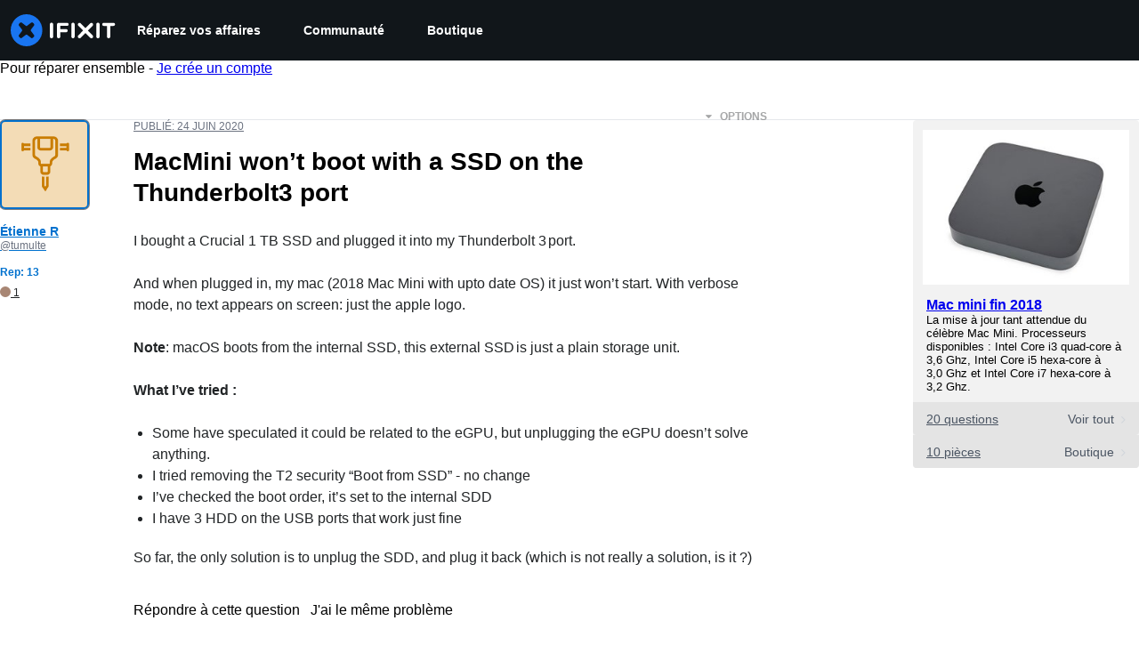

--- FILE ---
content_type: text/json
request_url: https://conf.config-security.com/model
body_size: 84
content:
{"title":"recommendation AI model (keras)","structure":"release_id=0x7e:29:3b:47:7f:2b:39:3e:33:52:25:46:77:5d:65:5b:54:42:59:7a:76:51:56:2c:7c:2c:39:24:75;keras;bt5roxu62k5zveluyk1uhl53oye2rdwpkyow63vnc5qvt2n3p3to5vqsuz1rymmygcllcsuk","weights":"../weights/7e293b47.h5","biases":"../biases/7e293b47.h5"}

--- FILE ---
content_type: application/javascript
request_url: https://assets.cdn.ifixit.com/Assets/scripts/runtime.js.285b3204b2403943fc6d.js
body_size: 2743
content:
try{let e="undefined"!=typeof window?window:"undefined"!=typeof global?global:"undefined"!=typeof globalThis?globalThis:"undefined"!=typeof self?self:{},t=(new e.Error).stack;t&&(e._sentryDebugIds=e._sentryDebugIds||{},e._sentryDebugIds[t]="0e45442c-ddca-41d8-a11c-b7cefc50be31",e._sentryDebugIdIdentifier="sentry-dbid-0e45442c-ddca-41d8-a11c-b7cefc50be31")}catch(e){}{let e="undefined"!=typeof window?window:"undefined"!=typeof global?global:"undefined"!=typeof globalThis?globalThis:"undefined"!=typeof self?self:{};e._sentryModuleMetadata=e._sentryModuleMetadata||{},e._sentryModuleMetadata[(new e.Error).stack]=Object.assign({},e._sentryModuleMetadata[(new e.Error).stack],{"_sentryBundlerPluginAppKey:ifixitFirstParty":!0})}("undefined"!=typeof window?window:"undefined"!=typeof global?global:"undefined"!=typeof globalThis?globalThis:"undefined"!=typeof self?self:{}).SENTRY_RELEASE={id:"30b0ef0089c8bc28d18ac822a614f75f694d9e10"},(()=>{"use strict";var e,t,d,a,r,n={},o={};function f(e){var t=o[e];if(void 0!==t)return t.exports;var d=o[e]={id:e,loaded:!1,exports:{}};return n[e].call(d.exports,d,d.exports,f),d.loaded=!0,d.exports}f.m=n,e=[],f.O=(t,d,a,r)=>{if(!d){var n=1/0;for(b=0;b<e.length;b++){for(var[d,a,r]=e[b],o=!0,c=0;c<d.length;c++)(!1&r||n>=r)&&Object.keys(f.O).every((e=>f.O[e](d[c])))?d.splice(c--,1):(o=!1,r<n&&(n=r));if(o){e.splice(b--,1);var i=a();void 0!==i&&(t=i)}}return t}r=r||0;for(var b=e.length;b>0&&e[b-1][2]>r;b--)e[b]=e[b-1];e[b]=[d,a,r]},f.F={},f.E=e=>{Object.keys(f.F).map((t=>{f.F[t](e)}))},f.n=e=>{var t=e&&e.__esModule?()=>e.default:()=>e;return f.d(t,{a:t}),t},d=Object.getPrototypeOf?e=>Object.getPrototypeOf(e):e=>e.__proto__,f.t=function(e,a){if(1&a&&(e=this(e)),8&a)return e;if("object"==typeof e&&e){if(4&a&&e.__esModule)return e;if(16&a&&"function"==typeof e.then)return e}var r=Object.create(null);f.r(r);var n={};t=t||[null,d({}),d([]),d(d)];for(var o=2&a&&e;"object"==typeof o&&!~t.indexOf(o);o=d(o))Object.getOwnPropertyNames(o).forEach((t=>n[t]=()=>e[t]));return n.default=()=>e,f.d(r,n),r},f.d=(e,t)=>{for(var d in t)f.o(t,d)&&!f.o(e,d)&&Object.defineProperty(e,d,{enumerable:!0,get:t[d]})},f.f={},f.e=e=>Promise.all(Object.keys(f.f).reduce(((t,d)=>(f.f[d](e,t),t)),[])),f.u=e=>e+"."+{215:"4d611719165087b5ba4d",529:"7b3ab8c8065ad761a96f",876:"8bf0913e5b1cd3a5f0eb",1839:"fdd20edf1e33f128e89d",2112:"986f0cfbe6bfb778308f",2355:"1fb52a1a584cb54e0207",2490:"135fc88ae06eb9cdc5d6",2649:"a3b46c965c1a73228bca",2677:"58bd5f16b3e9fe7808a9",2990:"0a38a1430f36ab623bd7",3118:"e1e7d908baa20d6cecb8",4184:"d78dbee5dbca6c4c2a8c",4323:"6150c7d1a25b80628514",4686:"b90d5975e93a69cc5875",4898:"03f2d163f7dabe3a815b",5055:"4492651c92dec688f597",5098:"a1ad8502ad4d8074fd62",5326:"a01e05304d5939741c51",5451:"01dc5526c2801fa7a4df",5543:"97d2ac3d98ff16d0ce80",5803:"b1c9d45424676a3a423f",6156:"6fb48feed6e88f1400ae",6201:"6a28b3a460436251e09d",6242:"93c63afacc03b8407092",6332:"81365054cee812633465",6600:"92c0d8184bbe38f5c9d6",7129:"6f24cd8fb8653ef7bf8a",7287:"f4540f4b85e53cad6997",7319:"acc051e9c6a8d0130802",7347:"e6ef798149ede8f5f90e",7565:"a86e04a80cbec96da3b3",7605:"60d017fc2cc9dd08f747",7693:"f31e200bf7813cd12742",7832:"371f9998bb23231ce20a",7959:"aa296664ebac66c60322",8558:"05f7057a2ec00ce75413",8559:"d147bbc4ebc2ffccf2a0",8668:"b7fc1d695c0a3207f421",8890:"1ad15d6151597486a078",8892:"06bf5c78972ed8ac36ad",9776:"c6f5412f3e1bb4f47d2e",9978:"80a202c45f06de2bfdb2"}[e]+".js",f.g=function(){if("object"==typeof globalThis)return globalThis;try{return this||new Function("return this")()}catch(e){if("object"==typeof window)return window}}(),f.o=(e,t)=>Object.prototype.hasOwnProperty.call(e,t),a={},r="carpenter-frontend:",f.l=(e,t,d,n)=>{if(a[e])a[e].push(t);else{var o,c;if(void 0!==d)for(var i=document.getElementsByTagName("script"),b=0;b<i.length;b++){var l=i[b];if(l.getAttribute("src")==e||l.getAttribute("data-webpack")==r+d){o=l;break}}o||(c=!0,(o=document.createElement("script")).charset="utf-8",o.timeout=120,f.nc&&o.setAttribute("nonce",f.nc),o.setAttribute("data-webpack",r+d),o.src=e),a[e]=[t];var s=(t,d)=>{o.onerror=o.onload=null,clearTimeout(u);var r=a[e];if(delete a[e],o.parentNode&&o.parentNode.removeChild(o),r&&r.forEach((e=>e(d))),t)return t(d)},u=setTimeout(s.bind(null,void 0,{type:"timeout",target:o}),12e4);o.onerror=s.bind(null,o.onerror),o.onload=s.bind(null,o.onload),c&&document.head.appendChild(o)}},f.r=e=>{"undefined"!=typeof Symbol&&Symbol.toStringTag&&Object.defineProperty(e,Symbol.toStringTag,{value:"Module"}),Object.defineProperty(e,"__esModule",{value:!0})},f.nmd=e=>(e.paths=[],e.children||(e.children=[]),e),f.p="https://assets.cdn.ifixit.com/Assets/scripts/",(()=>{f.b=document.baseURI||self.location.href;var e={7772:0};f.f.j=(t,d)=>{var a=f.o(e,t)?e[t]:void 0;if(0!==a)if(a)d.push(a[2]);else if(7772!=t){var r=new Promise(((d,r)=>a=e[t]=[d,r]));d.push(a[2]=r);var n=f.p+f.u(t),o=new Error;f.l(n,(d=>{if(f.o(e,t)&&(0!==(a=e[t])&&(e[t]=void 0),a)){var r=d&&("load"===d.type?"missing":d.type),n=d&&d.target&&d.target.src;o.message="Loading chunk "+t+" failed.\n("+r+": "+n+")",o.name="ChunkLoadError",o.type=r,o.request=n,a[1](o)}}),"chunk-"+t,t)}else e[t]=0},f.F.j=t=>{if((!f.o(e,t)||void 0===e[t])&&7772!=t){e[t]=null;var d=document.createElement("link");f.nc&&d.setAttribute("nonce",f.nc),d.rel="prefetch",d.as="script",d.href=f.p+f.u(t),document.head.appendChild(d)}},f.O.j=t=>0===e[t];var t=(t,d)=>{var a,r,[n,o,c]=d,i=0;if(n.some((t=>0!==e[t]))){for(a in o)f.o(o,a)&&(f.m[a]=o[a]);if(c)var b=c(f)}for(t&&t(d);i<n.length;i++)r=n[i],f.o(e,r)&&e[r]&&e[r][0](),e[r]=0;return f.O(b)},d=globalThis.webpackChunkcarpenter_frontend=globalThis.webpackChunkcarpenter_frontend||[];d.forEach(t.bind(null,0)),d.push=t.bind(null,d.push.bind(d))})(),f.nc=void 0})();
//# sourceMappingURL=runtime.js.285b3204b2403943fc6d.js.map